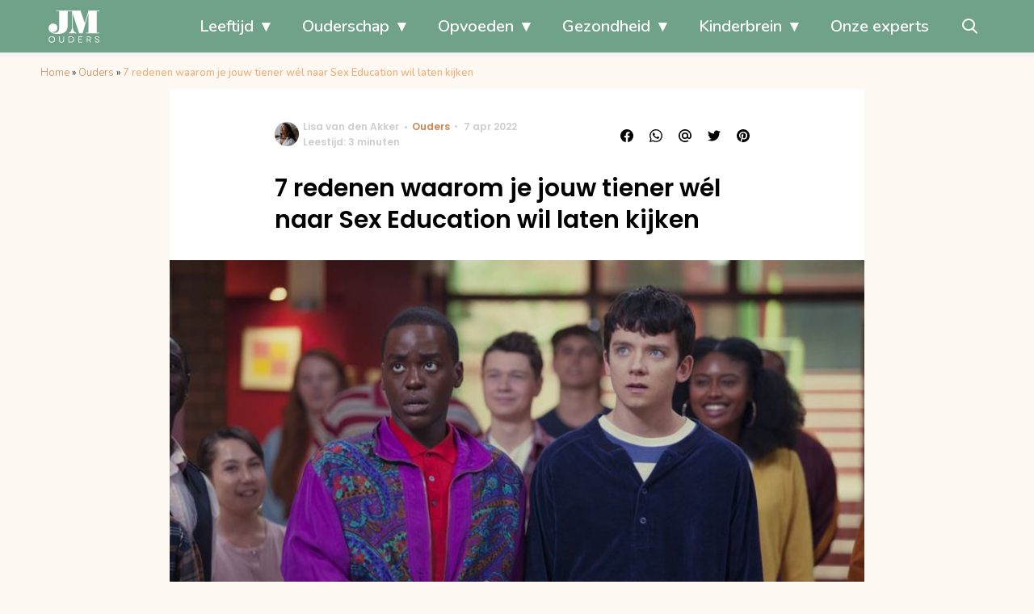

--- FILE ---
content_type: image/svg+xml
request_url: https://www.jmouders.nl/wp-content/uploads/2022/08/site-logo-jmouders-wit.svg
body_size: 614
content:
<?xml version="1.0" encoding="UTF-8"?>
<svg height="40" width="63" xmlns="http://www.w3.org/2000/svg"><g><path fill="#ffffff" d="m9.487 0h17.336v.8h-3.038v17.577c0 7.013-3.708 10.64-12.093 10.64-8.79 0-11.451-3.748-11.451-7.414a5.354 5.354 0 0 1 5.444-5.485c3.225 0 5.361 2.338 5.361 5.2 0 3.267-2.238 5.161-5.32 5.161a6.592 6.592 0 0 1 -2.28-.423c1.128.847 2.26 1.472 4.657 1.472 3.992 0 5.2-3.225 5.2-5.725v-21.003h-3.816z"/><path fill="#ffffff" d="m25.597 0h14.031l5.385 15.662 4.613-15.662h13.264v.8h-3.026v26.608h3.026v.797h-16.531v-.805h3.023v-23.436l-7.132 24.241h-4.195l-8.02-24.161v15.743c0 3.185 1.61 7.62 4.433 7.62v.798h-9.272v-.805c2.82 0 4.03-4.436 4.03-7.62v-18.976h-3.628v-.804zm-21.446 31.9a3.92 3.92 0 1 1 0 7.841 3.92 3.92 0 0 1 0-7.841zm0 6.98c1.703 0 3.005-1.252 3.005-3.06 0-1.807-1.302-3.058-3.005-3.058-1.702 0-3.005 1.225-3.005 3.059 0 1.833 1.292 3.058 3.005 3.058zm15.131-6.829v4.418c0 2.131-1.13 3.285-3.1 3.285s-3.092-1.154-3.092-3.285v-4.418h.882v4.428c0 1.636.754 2.444 2.21 2.444s2.218-.808 2.218-2.444v-4.428zm8.605 0c2.154 0 3.9 1.539 3.9 3.813s-1.725 3.728-3.846 3.728h-3.23v-7.54h3.176zm.064 6.71c1.572 0 2.931-1.097 2.931-2.897s-1.359-2.982-2.995-2.982h-2.307v5.88h2.372zm14.067-.002v.83h-5.095v-7.538h5.03v.831h-4.148v2.326h3.333v.787h-3.333v2.767zm9.82.831-1.702-2.82h-1.797v2.82h-.885v-7.54h2.308c1.766 0 2.82.928 2.82 2.382.049 1.001-.605 1.901-1.572 2.164l1.81 2.993h-.982zm-2.005-3.59c1.208 0 1.834-.656 1.834-1.562 0-.959-.68-1.55-1.834-1.55h-1.495v3.112zm12.218-1.862c-.161-.915-.946-1.464-1.884-1.464-.99 0-1.69.475-1.69 1.229 0 .828 1.044 1.087 2.051 1.39 1.057.312 2.487.784 2.487 2.25 0 1.283-1.097 2.198-2.756 2.198-1.615 0-2.638-.949-2.877-2.22l.851-.226c.108.872.831 1.649 2.052 1.649 1.118 0 1.794-.593 1.794-1.38 0-1.097-1.302-1.326-2.369-1.659-.861-.27-2.133-.656-2.133-1.959 0-1.174 1.11-2.051 2.618-2.051 1.367 0 2.443.808 2.692 2.013z"/></g></svg>